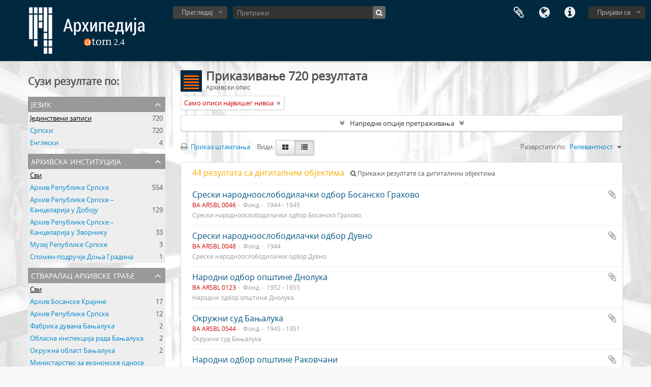

--- FILE ---
content_type: text/html; charset=utf-8
request_url: http://arhipedija.com/index.php/informationobject/browse?sort=relevance
body_size: 11801
content:
<!DOCTYPE html>
<html lang="sr" dir="ltr">
  <head>
    <meta http-equiv="Content-Type" content="text/html; charset=utf-8" />
<meta http-equiv="X-Ua-Compatible" content="IE=edge,chrome=1" />
    <meta name="title" content="Aрхипедија" />
<meta name="description" content="Платформа за архивски опис Архива Републике Српске базирана на софтверу Access to Memory. Претражите наше архивске фондове и збирке, описе материјала и дигитализоване архивалије." />
<meta name="viewport" content="initial-scale=1.0, user-scalable=no" />
    <title>Aрхипедија</title>
    <link rel="shortcut icon" href="/favicon.ico"/>
    <link href="/plugins/sfDrupalPlugin/vendor/drupal/misc/ui/ui.all.css" media="screen" rel="stylesheet" type="text/css" />
<link media="all" href="/plugins/arDominionPlugin/css/main.css" rel="stylesheet" type="text/css" />
            <script src="/vendor/jquery.js" type="text/javascript"></script>
<script src="/plugins/sfDrupalPlugin/vendor/drupal/misc/drupal.js" type="text/javascript"></script>
<script src="/vendor/yui/yahoo-dom-event/yahoo-dom-event.js" type="text/javascript"></script>
<script src="/vendor/yui/element/element-min.js" type="text/javascript"></script>
<script src="/vendor/yui/button/button-min.js" type="text/javascript"></script>
<script src="/vendor/yui/container/container_core-min.js" type="text/javascript"></script>
<script src="/vendor/yui/menu/menu-min.js" type="text/javascript"></script>
<script src="/vendor/modernizr.js" type="text/javascript"></script>
<script src="/vendor/jquery-ui.js" type="text/javascript"></script>
<script src="/vendor/jquery.ui.resizable.min.js" type="text/javascript"></script>
<script src="/vendor/jquery.expander.js" type="text/javascript"></script>
<script src="/vendor/jquery.masonry.js" type="text/javascript"></script>
<script src="/vendor/jquery.imagesloaded.js" type="text/javascript"></script>
<script src="/vendor/bootstrap/js/bootstrap.js" type="text/javascript"></script>
<script src="/vendor/URI.js" type="text/javascript"></script>
<script src="/vendor/meetselva/attrchange.js" type="text/javascript"></script>
<script src="/js/qubit.js" type="text/javascript"></script>
<script src="/js/treeView.js" type="text/javascript"></script>
<script src="/js/clipboard.js" type="text/javascript"></script>
<script src="/plugins/sfDrupalPlugin/vendor/drupal/misc/jquery.once.js" type="text/javascript"></script>
<script src="/plugins/sfDrupalPlugin/vendor/drupal/misc/ui/ui.datepicker.js" type="text/javascript"></script>
<script src="/vendor/yui/connection/connection-min.js" type="text/javascript"></script>
<script src="/vendor/yui/datasource/datasource-min.js" type="text/javascript"></script>
<script src="/vendor/yui/autocomplete/autocomplete-min.js" type="text/javascript"></script>
<script src="/js/autocomplete.js" type="text/javascript"></script>
<script src="/js/dominion.js" type="text/javascript"></script>
  <script type="text/javascript">
//<![CDATA[
jQuery.extend(Qubit, {"relativeUrlRoot":""});
//]]>
</script></head>
  <body class="yui-skin-sam informationobject browse">

    

<header id="top-bar">

      <a id="logo" rel="home" href="/index.php/" title=""><img alt="AtoM" src="/images/logo.png" /></a>  
  
  <nav>

    
  <div id="user-menu">

    <button class="top-item top-dropdown" data-toggle="dropdown" data-target="#" aria-expanded="false">Пријави се</button>

    <div class="top-dropdown-container">

      <div class="top-dropdown-arrow">
        <div class="arrow"></div>
      </div>

      <div class="top-dropdown-header">
        <h2>Имате ли налог?</h2>
      </div>

      <div class="top-dropdown-body">

        <form action="/index.php/user/login" method="post">
          <input type="hidden" name="next" value="http://arhipedija.com/index.php/informationobject/browse?sort=relevance" id="next" />
          <div class="form-item form-item-email">
  <label for="email">Ел. пошта <span class="form-required" title="This field is required.">*</span></label>
  <input type="text" name="email" id="email" />
  
</div>

          <div class="form-item form-item-password">
  <label for="password">Лозинка <span class="form-required" title="This field is required.">*</span></label>
  <input type="password" name="password" autocomplete="off" id="password" />
  
</div>

          <button type="submit">Пријави се</button>

        </form>

      </div>

      <div class="top-dropdown-bottom"></div>

    </div>

  </div>


    <div id="quick-links-menu" data-toggle="tooltip" data-title="Брзе везе">

  <button class="top-item" data-toggle="dropdown" data-target="#" aria-expanded="false">Брзе везе</button>

  <div class="top-dropdown-container">

    <div class="top-dropdown-arrow">
      <div class="arrow"></div>
    </div>

    <div class="top-dropdown-header">
      <h2>Брзе везе</h2>
    </div>

    <div class="top-dropdown-body">
      <ul>
                              <li><a href="/index.php/" title="Почетна страна">Почетна страна</a></li>
                                        <li><a href="/index.php/about" title="Упутство за употребу">Упутство за употребу</a></li>
                                        <li><a href="http://docs.accesstomemory.org/" title="AtoM">AtoM</a></li>
                                                                              </ul>
    </div>

    <div class="top-dropdown-bottom"></div>

  </div>

</div>

          <div id="language-menu" data-toggle="tooltip" data-title="Језик">

  <button class="top-item" data-toggle="dropdown" data-target="#" aria-expanded="false">Језик</button>

  <div class="top-dropdown-container">

    <div class="top-dropdown-arrow">
      <div class="arrow"></div>
    </div>

    <div class="top-dropdown-header">
      <h2>Језик</h2>
    </div>

    <div class="top-dropdown-body">
      <ul>
                  <li>
            <a href="/index.php/informationobject/browse?sf_culture=en&amp;sort=relevance" title="English">English</a>          </li>
                  <li class="active">
            <a href="/index.php/informationobject/browse?sf_culture=sr&amp;sort=relevance" title="Српски">Српски</a>          </li>
              </ul>
    </div>

    <div class="top-dropdown-bottom"></div>

  </div>

</div>
    
    <div id="clipboard-menu" data-toggle="tooltip" data-title="Међумеморија" data-alert-message="Напомена: елементи из међумеморије који су отворени на овој страни, биће обрисани из међумеморије када се страница освежи. Можете да их поново обележте, или да поново учитате страницу да их у потпуности уклоните. Коришћење дугмета за сортирање или преглед за штампу, такође ће довести до поновног учитавања странице, тако да ће све што у том тренутку није обележено бити обрисано!">

  <button class="top-item" data-toggle="dropdown" data-target="#" aria-expanded="false">
    Међумеморија      </button>

  <div class="top-dropdown-container">

    <div class="top-dropdown-arrow">
      <div class="arrow"></div>
    </div>

    <div class="top-dropdown-header">
      <h2>Међумеморија</h2>
      <span id="count-block" data-information-object-label="Архивски опис" data-actor-object-label="Нормативни запис" data-repository-object-label="Архивска институција">
              </span>
    </div>

    <div class="top-dropdown-body">
      <ul>
        <li class="leaf" id="node_clearClipboard"><a href="/index.php/user/clipboardClear" title="Обриши све ознаке">Обриши све ознаке</a></li><li class="leaf" id="node_goToClipboard"><a href="/index.php/user/clipboard" title="Иди у међумеморију">Иди у међумеморију</a></li>      </ul>
    </div>

    <div class="top-dropdown-bottom"></div>

  </div>

</div>

    
  </nav>

  <div id="search-bar">

    <div id="browse-menu">

  <button class="top-item top-dropdown" data-toggle="dropdown" data-target="#" aria-expanded="false">Прегледај</button>

  <div class="top-dropdown-container top-dropdown-container-right">

    <div class="top-dropdown-arrow">
      <div class="arrow"></div>
    </div>

    <div class="top-dropdown-header">
      <h2>Прегледај</h2>
    </div>

    <div class="top-dropdown-body">
      <ul>
        <li class="active leaf" id="node_browseInformationObjects"><a href="/index.php/informationobject/browse" title="Архивски описи">Архивски описи</a></li><li class="leaf" id="node_browseActors"><a href="/index.php/actor/browse" title="Ствараоци грађе">Ствараоци грађе</a></li><li class="leaf" id="node_browseRepositories"><a href="/index.php/repository/browse" title="Архивске институције">Архивске институције</a></li><li class="leaf" id="node_browseSubjects"><a href="/index.php/taxonomy/browse/id/35" title="Класификација">Класификација</a></li><li class="leaf" id="node_browseFunctions"><a href="/index.php/function/browse" title="Функције">Функције</a></li><li class="leaf" id="node_browseDigitalObjects"><a href="/index.php/informationobject/browse?view=card&amp;onlyMedia=1&amp;topLod=0" title="Дигитални објекти">Дигитални објекти</a></li><li class="leaf" id="node_browsePlaces"><a href="/index.php/taxonomy/browse/id/42" title="Мјеста">Мјеста</a></li>      </ul>
    </div>

    <div class="top-dropdown-bottom"></div>

  </div>

</div>

    <div id="search-form-wrapper" role="search">

  <h2>Претражи</h2>

  <form action="/index.php/informationobject/browse" data-autocomplete="/index.php/search/autocomplete" autocomplete="off">

    <input type="hidden" name="topLod" value="0"/>

          <input type="text" name="query" value="" placeholder="Претражи"/>
    
    <button><span>Претражи</span></button>

    <div id="search-realm" class="search-popover">

      
        <div>
          <label>
                          <input name="repos" type="radio" value checked="checked" data-placeholder="Претражи">
                        Општа претрага          </label>
        </div>

        
        
      
      <div class="search-realm-advanced">
        <a href="/index.php/informationobject/browse?showAdvanced=1&topLod=0">
          Напредна претрага&nbsp;&raquo;
        </a>
      </div>

    </div>

  </form>

</div>

  </div>

  
</header>


    
    <div id="wrapper" class="container" role="main">

      
        
      <div class="row">

        <div class="span3">

          <div id="sidebar">

            
    <section id="facets">

      <div class="visible-phone facets-header">
        <a class="x-btn btn-wide">
          <i class="fa fa-filter"></i>
          Филтери        </a>
      </div>

      <div class="content">

        
        <h2>Сузи резултате по:</h2>

        
      <section class="facet">
  
    <div class="facet-header">
              <h3><a href="#" aria-expanded="false">Језик</a></h3>
          </div>

    <div class="facet-body" id="#facet-languages">

      <ul>

                              <li class="active">
                      <a title="" href="/index.php/informationobject/browse?sort=relevance">Јединствени записи<span>, 720 резултати</span></a>            <span class="facet-count" aria-hidden="true">720</span>
          </li>
                              <li>
                      <a title="" href="/index.php/informationobject/browse?languages=sr&amp;sort=relevance">Српски<span>, 720 резултати</span></a>            <span class="facet-count" aria-hidden="true">720</span>
          </li>
                              <li>
                      <a title="" href="/index.php/informationobject/browse?languages=en&amp;sort=relevance">Енглески<span>, 4 резултати</span></a>            <span class="facet-count" aria-hidden="true">4</span>
          </li>
        
      </ul>

    </div>

  </section>


        
                  
      <section class="facet">
  
    <div class="facet-header">
              <h3><a href="#" aria-expanded="false">Архивска институција</a></h3>
          </div>

    <div class="facet-body" id="#facet-repository">

      
      <ul>

                  <li class="active">
                  <a title="" href="/index.php/informationobject/browse?sort=relevance">Сви</a>          </li>

                  <li >
            <a title="" href="/index.php/informationobject/browse?repos=484&amp;sort=relevance">Архив Републике Српске<span>, 554 резултати</span></a>            <span class="facet-count" aria-hidden="true">554</span>
          </li>
                  <li >
            <a title="" href="/index.php/informationobject/browse?repos=15315&amp;sort=relevance">Архив Републике Српске – Канцеларија у Добоју<span>, 129 резултати</span></a>            <span class="facet-count" aria-hidden="true">129</span>
          </li>
                  <li >
            <a title="" href="/index.php/informationobject/browse?repos=15325&amp;sort=relevance">Архив Републике Српске – Канцеларија у Зворнику<span>, 33 резултати</span></a>            <span class="facet-count" aria-hidden="true">33</span>
          </li>
                  <li >
            <a title="" href="/index.php/informationobject/browse?repos=42846&amp;sort=relevance">Музеј Републике Српске<span>, 3 резултати</span></a>            <span class="facet-count" aria-hidden="true">3</span>
          </li>
                  <li >
            <a title="" href="/index.php/informationobject/browse?repos=43314&amp;sort=relevance">Спомен-подручје Доња Градина<span>, 1 резултати</span></a>            <span class="facet-count" aria-hidden="true">1</span>
          </li>
        
      </ul>

    </div>

  </section>

        
        
      <section class="facet">
  
    <div class="facet-header">
              <h3><a href="#" aria-expanded="false">Стваралац архивске грађе</a></h3>
          </div>

    <div class="facet-body" id="#facet-names">

      
      <ul>

                  <li class="active">
                  <a title="" href="/index.php/informationobject/browse?sort=relevance">Сви</a>          </li>

                  <li >
            <a title="" href="/index.php/informationobject/browse?creators=5853&amp;sort=relevance">Архив Босанске Крајине<span>, 17 резултати</span></a>            <span class="facet-count" aria-hidden="true">17</span>
          </li>
                  <li >
            <a title="" href="/index.php/informationobject/browse?creators=484&amp;sort=relevance">Архив Републике Српске<span>, 12 резултати</span></a>            <span class="facet-count" aria-hidden="true">12</span>
          </li>
                  <li >
            <a title="" href="/index.php/informationobject/browse?creators=700&amp;sort=relevance">Фабрика дувана Бањалука<span>, 2 резултати</span></a>            <span class="facet-count" aria-hidden="true">2</span>
          </li>
                  <li >
            <a title="" href="/index.php/informationobject/browse?creators=537&amp;sort=relevance">Обласна инспекција рада Бањалука<span>, 2 резултати</span></a>            <span class="facet-count" aria-hidden="true">2</span>
          </li>
                  <li >
            <a title="" href="/index.php/informationobject/browse?creators=492&amp;sort=relevance">Окружна област Бањалука<span>, 2 резултати</span></a>            <span class="facet-count" aria-hidden="true">2</span>
          </li>
                  <li >
            <a title="" href="/index.php/informationobject/browse?creators=55026&amp;sort=relevance">Министарство за економске односе и регионалну сарадњу Републике Српске<span>, 1 резултати</span></a>            <span class="facet-count" aria-hidden="true">1</span>
          </li>
                  <li >
            <a title="" href="/index.php/informationobject/browse?creators=55014&amp;sort=relevance">Републичка дирекција за робне резерве<span>, 1 резултати</span></a>            <span class="facet-count" aria-hidden="true">1</span>
          </li>
                  <li >
            <a title="" href="/index.php/informationobject/browse?creators=54995&amp;sort=relevance">Школа за бабице Бањалука<span>, 1 резултати</span></a>            <span class="facet-count" aria-hidden="true">1</span>
          </li>
                  <li >
            <a title="" href="/index.php/informationobject/browse?creators=51671&amp;sort=relevance">Културно-просвјетно вијеће општине Бања Лука<span>, 1 резултати</span></a>            <span class="facet-count" aria-hidden="true">1</span>
          </li>
                  <li >
            <a title="" href="/index.php/informationobject/browse?creators=44596&amp;sort=relevance">Факултет за услужни менаџмент „ФУМА“ Добој<span>, 1 резултати</span></a>            <span class="facet-count" aria-hidden="true">1</span>
          </li>
        
      </ul>

    </div>

  </section>


        
      <section class="facet">
  
    <div class="facet-header">
              <h3><a href="#" aria-expanded="false">Назив/Име</a></h3>
          </div>

    <div class="facet-body" id="#facet-names">

      
      <ul>

                  <li class="active">
                  <a title="" href="/index.php/informationobject/browse?sort=relevance">Сви</a>          </li>

                  <li >
            <a title="" href="/index.php/informationobject/browse?names=5853&amp;sort=relevance">Архив Босанске Крајине<span>, 17 резултати</span></a>            <span class="facet-count" aria-hidden="true">17</span>
          </li>
                  <li >
            <a title="" href="/index.php/informationobject/browse?names=484&amp;sort=relevance">Архив Републике Српске<span>, 12 резултати</span></a>            <span class="facet-count" aria-hidden="true">12</span>
          </li>
                  <li >
            <a title="" href="/index.php/informationobject/browse?names=700&amp;sort=relevance">Фабрика дувана Бањалука<span>, 2 резултати</span></a>            <span class="facet-count" aria-hidden="true">2</span>
          </li>
                  <li >
            <a title="" href="/index.php/informationobject/browse?names=537&amp;sort=relevance">Обласна инспекција рада Бањалука<span>, 2 резултати</span></a>            <span class="facet-count" aria-hidden="true">2</span>
          </li>
                  <li >
            <a title="" href="/index.php/informationobject/browse?names=492&amp;sort=relevance">Окружна област Бањалука<span>, 2 резултати</span></a>            <span class="facet-count" aria-hidden="true">2</span>
          </li>
                  <li >
            <a title="" href="/index.php/informationobject/browse?names=55026&amp;sort=relevance">Министарство за економске односе и регионалну сарадњу Републике Српске<span>, 1 резултати</span></a>            <span class="facet-count" aria-hidden="true">1</span>
          </li>
                  <li >
            <a title="" href="/index.php/informationobject/browse?names=55014&amp;sort=relevance">Републичка дирекција за робне резерве<span>, 1 резултати</span></a>            <span class="facet-count" aria-hidden="true">1</span>
          </li>
                  <li >
            <a title="" href="/index.php/informationobject/browse?names=54995&amp;sort=relevance">Школа за бабице Бањалука<span>, 1 резултати</span></a>            <span class="facet-count" aria-hidden="true">1</span>
          </li>
                  <li >
            <a title="" href="/index.php/informationobject/browse?names=51671&amp;sort=relevance">Културно-просвјетно вијеће општине Бања Лука<span>, 1 резултати</span></a>            <span class="facet-count" aria-hidden="true">1</span>
          </li>
                  <li >
            <a title="" href="/index.php/informationobject/browse?names=44596&amp;sort=relevance">Факултет за услужни менаџмент „ФУМА“ Добој<span>, 1 резултати</span></a>            <span class="facet-count" aria-hidden="true">1</span>
          </li>
        
      </ul>

    </div>

  </section>


        
        
      <section class="facet">
  
    <div class="facet-header">
              <h3><a href="#" aria-expanded="false">Тема</a></h3>
          </div>

    <div class="facet-body" id="#facet-subjects">

      
      <ul>

                  <li class="active">
                  <a title="" href="/index.php/informationobject/browse?sort=relevance">Сви</a>          </li>

                  <li >
            <a title="" href="/index.php/informationobject/browse?subjects=508&amp;sort=relevance">Управа и јавне службе<span>, 358 резултати</span></a>            <span class="facet-count" aria-hidden="true">358</span>
          </li>
                  <li >
            <a title="" href="/index.php/informationobject/browse?subjects=529&amp;sort=relevance">Привреда и банкарство<span>, 166 резултати</span></a>            <span class="facet-count" aria-hidden="true">166</span>
          </li>
                  <li >
            <a title="" href="/index.php/informationobject/browse?subjects=530&amp;sort=relevance">Политичке организације и синдикати<span>, 73 резултати</span></a>            <span class="facet-count" aria-hidden="true">73</span>
          </li>
                  <li >
            <a title="" href="/index.php/informationobject/browse?subjects=512&amp;sort=relevance">Просвјетне установе<span>, 43 резултати</span></a>            <span class="facet-count" aria-hidden="true">43</span>
          </li>
                  <li >
            <a title="" href="/index.php/informationobject/browse?subjects=509&amp;sort=relevance">Правосуђе<span>, 32 резултати</span></a>            <span class="facet-count" aria-hidden="true">32</span>
          </li>
                  <li >
            <a title="" href="/index.php/informationobject/browse?subjects=527&amp;sort=relevance">Установе науке и културе<span>, 10 резултати</span></a>            <span class="facet-count" aria-hidden="true">10</span>
          </li>
                  <li >
            <a title="" href="/index.php/informationobject/browse?subjects=531&amp;sort=relevance">Друштва и удружења<span>, 9 резултати</span></a>            <span class="facet-count" aria-hidden="true">9</span>
          </li>
                  <li >
            <a title="" href="/index.php/informationobject/browse?subjects=533&amp;sort=relevance">Породични и лични фондови и легати<span>, 6 резултати</span></a>            <span class="facet-count" aria-hidden="true">6</span>
          </li>
                  <li >
            <a title="" href="/index.php/informationobject/browse?subjects=528&amp;sort=relevance">Здравствене и социјалне установе<span>, 3 резултати</span></a>            <span class="facet-count" aria-hidden="true">3</span>
          </li>
                  <li >
            <a title="" href="/index.php/informationobject/browse?subjects=532&amp;sort=relevance">Вјерске установе<span>, 2 резултати</span></a>            <span class="facet-count" aria-hidden="true">2</span>
          </li>
        
      </ul>

    </div>

  </section>


        
        
      <section class="facet">
  
    <div class="facet-header">
              <h3><a href="#" aria-expanded="false">Ниво описа</a></h3>
          </div>

    <div class="facet-body" id="#facet-levelOfDescription">

      
      <ul>

                  <li class="active">
                  <a title="" href="/index.php/informationobject/browse?sort=relevance">Сви</a>          </li>

                  <li >
            <a title="" href="/index.php/informationobject/browse?levels=227&amp;sort=relevance">Фонд<span>, 682 резултати</span></a>            <span class="facet-count" aria-hidden="true">682</span>
          </li>
                  <li >
            <a title="" href="/index.php/informationobject/browse?levels=229&amp;sort=relevance">Збирка<span>, 33 резултати</span></a>            <span class="facet-count" aria-hidden="true">33</span>
          </li>
                  <li >
            <a title="" href="/index.php/informationobject/browse?levels=16209&amp;sort=relevance">Обједињени фонд<span>, 5 резултати</span></a>            <span class="facet-count" aria-hidden="true">5</span>
          </li>
        
      </ul>

    </div>

  </section>


        
      </div>

    </section>

  
          </div>

        </div>

        <div class="span9">

          <div id="main-column">

              
  <div class="multiline-header">
    <img alt="" src="/images/icons-large/icon-archival.png" />    <h1 aria-describedby="results-label">
              Приказивање 720 резултата          </h1>
    <span class="sub" id="results-label">Архивски опис</span>
  </div>

            
  <section class="header-options">

    
    
    
    
    
    
    
    
    
    
    
          <span class="search-filter">
        Само описи највишег нивоа                        <a href="/index.php/informationobject/browse?sort=relevance&topLod=0" class="remove-filter"><i class="fa fa-times"></i></a>
      </span>
    
    
    
    
  </section>


            
  <section class="advanced-search-section">

  <a href="#" class="advanced-search-toggle " aria-expanded="false">Напредне опције претраживања</a>

  <div class="advanced-search animateNicely" style="display: none;">

    <form name="advanced-search-form" method="get" action="/index.php/informationobject/browse">
      <input type="hidden" name="showAdvanced" value="1"/>

              <input type="hidden" name="sort" value="relevance"/>
      
      <p><b>Напомена:</b> Алат за претрагу не препознаје верзије ријечи у падежима (нпр. уз тражену ријеч <b>срески</b> неће бити показане ријечи <b>среска</b>, <b>среском</b> итд.). Да би се добили потпунији резултати, предлаже се претраживање непромјењивог дијела ријечи уз додавање симбола звјездице као ознаке отвореног завршетка (нпр. за тражен термин <b>срес*</b> показаће се и <b>срески</b>, и <b>среска</b>, и <b>среској</b> итд.). Такође, важно је обратити пажњу на писмо. Пошто су описи у Архипедији писани ћирилицом, потребно је <a href="https://sr.wikipedia.org/wiki/%D0%92%D0%B8%D0%BA%D0%B8%D0%BF%D0%B5%D0%B4%D0%B8%D1%98%D0%B0:Pode%C5%A1avanje_%C4%87irilice_i_latinice"target="_blank">подесити тастатуру</a> тако да се у претрагу појмови уносе на ћирилици. Међутим, како је одређен дио архивског материјала писан латиницом, да би се претражио тај дио садржаја, потребно је исте појмове тражити и латиничним словима. Умјесто двоструке претраге, могуће је користити команду <b>OR</b>, на примјер, куцајте <b>омладин* OR omladin*</b> па ће бити тражене ријечи <b>омладина</b>, <b>омладинској</b> и слично, али на <b>оба писма</b> истовремено.
<br/>
<br/>
Пронађи резултате са:</p>

      <div class="criteria">

        
          
        
        
        <div class="criterion">

          <select class="boolean" name="so0">
            <option value="and">и</option>
            <option value="or">или</option>
            <option value="not">не</option>
          </select>

          <input class="query" type="text" placeholder="Претражи" name="sq0"/>

          <span>у</span>

          <select class="field" name="sf0">
            <option value="">Било које поље</option>
            <option value="title">Назив јединице описа</option>
                          <option value="archivalHistory">Историјат фонда</option>
                        <option value="scopeAndContent">Оквир и садржај</option>
            <option value="extentAndMedium">Обим и носач записа</option>
            <option value="subject">Предметне приступне тачке</option>
            <option value="name">Приступне тачке назива/имена</option>
            <option value="place">Приступне тачке места</option>
            <option value="genre">Приступна тачка жанра</option>
            <option value="identifier">Идентификатор</option>
            <option value="referenceCode">Сигнатура</option>
            <option value="digitalObjectTranscript">Текст дигиталног објекта</option>
            <option value="findingAidTranscript">Текст помоћи при претраживању</option>
            <option value="allExceptFindingAidTranscript">Сва поља изузев текста за помоћ при проналажењу информација</option>
          </select>

          <a href="#" class="delete-criterion"><i class="fa fa-times"></i></a>

        </div>

        <div class="add-new-criteria">
          <div class="btn-group">
            <a class="btn dropdown-toggle" data-toggle="dropdown" href="#">
              Додај нови критеријум<span class="caret"></span>
            </a>
            <ul class="dropdown-menu">
              <li><a href="#" id="add-criterion-and">И</a></li>
              <li><a href="#" id="add-criterion-or">Или</a></li>
              <li><a href="#" id="add-criterion-not">Не</a></li>
            </ul>
          </div>
        </div>

      </div>

      <p>Ограничи резултате на:</p>

      <div class="criteria">

                  <div class="filter-row">
            <div class="filter">
              <div class="form-item form-item-repos">
  <label for="repos">Институција</label>
  <select name="repos" id="repos">
<option value="" selected="selected"></option>
<option value="484">Архив Републике Српске</option>
<option value="15315">Архив Републике Српске – Канцеларија у Добоју</option>
<option value="15325">Архив Републике Српске – Канцеларија у Зворнику</option>
<option value="15335">Архив Републике Српске – Канцеларија у Требињу</option>
<option value="15330">Архив Републике Српске – Канцеларија у Фочи</option>
<option value="42846">Музеј Републике Српске</option>
<option value="43314">Спомен-подручје Доња Градина</option>
</select>
  
</div>
            </div>
          </div>
        
        <div class="filter-row">
          <div class="filter">
            <label for="collection">Опис највишег нивоа</label>            <select name="collection" class="form-autocomplete" id="collection">

</select>            <input class="list" type="hidden" value="/index.php/informationobject/autocomplete?parent=1&filterDrafts=1"/>
          </div>
        </div>

      </div>

      <p>Филтрирај резултате по:</p>

      <div class="criteria">

        <div class="filter-row triple">

          <div class="filter-left">
            <div class="form-item form-item-levels">
  <label for="levels">Ниво описа</label>
  <select name="levels" id="levels">
<option value="" selected="selected"></option>
<option value="233">Акт</option>
<option value="290">Дио</option>
<option value="229">Збирка</option>
<option value="28385">Књига</option>
<option value="4667">Кутија</option>
<option value="16209">Обједињени фонд</option>
<option value="231">Подсерија</option>
<option value="228">Подфонд</option>
<option value="232">Предмет</option>
<option value="42842">Распон</option>
<option value="230">Серија</option>
<option value="44242">Фасцикла</option>
<option value="227">Фонд</option>
</select>
  
</div>
          </div>

          <div class="filter-center">
            <div class="form-item form-item-onlyMedia">
  <label for="onlyMedia">Дигитални објект доступно</label>
  <select name="onlyMedia" id="onlyMedia">
<option value="" selected="selected"></option>
<option value="1">Да</option>
<option value="0">Не</option>
</select>
  
</div>
          </div>

          <div class="filter-right">
            <div class="form-item form-item-findingAidStatus">
  <label for="findingAidStatus">Информативно средство</label>
  <select name="findingAidStatus" id="findingAidStatus">
<option value="" selected="selected"></option>
<option value="yes">Да</option>
<option value="no">Не</option>
<option value="generated">Креирано</option>
<option value="uploaded">Отпремљено</option>
</select>
  
</div>
          </div>

        </div>

                
                  <div class="filter-row">

                          <div class="filter-left">
                <div class="form-item form-item-copyrightStatus">
  <label for="copyrightStatus">Статус ауторског права</label>
  <select name="copyrightStatus" id="copyrightStatus">
<option value="" selected="selected"></option>
<option value="341">Заштићено ауторским правом</option>
<option value="342">Јавни домен</option>
<option value="343">Непознат</option>
</select>
  
</div>
              </div>
            
                          <div class="filter-right">
                <div class="form-item form-item-materialType">
  <label for="materialType">Општа ознака грађе</label>
  <select name="materialType" id="materialType">
<option value="" selected="selected"></option>
<option value="267">Архитектонски цртеж</option>
<option value="271">Вишеструки медији</option>
<option value="269">Графички материјал</option>
<option value="274">Звучни запис</option>
<option value="268">Картографска грађа</option>
<option value="272">Објект</option>
<option value="270">Покретне слике</option>
<option value="276">Текстуални запис</option>
<option value="275">Технички цртеж</option>
<option value="273">Филателистички запис</option>
</select>
  
</div>
              </div>
            
          </div>
        
        <div class="filter-row">

          <div class="lod-filter">
            <label>
              <input type="radio" name="topLod" value="1" checked>
              Описи највишег нивоа            </label>
            <label>
              <input type="radio" name="topLod" value="0" >
              Сви описи            </label>
          </div>

        </div>

      </div>

      <p>Филтрирај по временском опсегу:</p>

      <div class="criteria">

        <div class="filter-row">

          <div class="start-date">
            <div class="form-item form-item-startDate">
  <label for="startDate">Почетак</label>
  <input placeholder="YYYY-MM-DD" type="text" name="startDate" id="startDate" />
  
</div>
          </div>

          <div class="end-date">
            <div class="form-item form-item-endDate">
  <label for="endDate">Крај</label>
  <input placeholder="YYYY-MM-DD" type="text" name="endDate" id="endDate" />
  
</div>
          </div>

          <div class="date-type">
            <label>
              <input type="radio" name="rangeType" value="inclusive" checked>
              Преклапање            </label>
            <label>
              <input type="radio" name="rangeType" value="exact" >
              Тачно            </label>
          </div>

          <a href="#" class="date-range-help-icon" aria-expanded="false"><i class="fa fa-question-circle"></i></a>

        </div>

        <div class="alert alert-info date-range-help animateNicely">
          Употребити ове опције да би се сузили резултати претраге по временском опсегу. "Тачно" означава претрагу по којој и почетни и крајњи датум у опису морају да буду обухваћени унесеним временским опсегом. "Преклапање" означава да ће бити приказан сваки опис у којем се почетни или крајњи датум преклапа или додирује са траженим временским опсегом .        </div>

      </div>

      <section class="actions">
        <input type="submit" class="c-btn c-btn-submit" value="Претражи"/>
        <input type="button" class="reset c-btn c-btn-delete" value="Ресетуј"/>
      </section>

    </form>

  </div>

</section>

  
    <section class="browse-options">
      <a  href="/index.php/informationobject/browse?sort=relevance&media=print">
  <i class="fa fa-print"></i>
  Приказ штампања</a>

      
      <span>
        <span class="view-header-label">Види:</span>

<div class="btn-group">
  <a class="btn fa fa-th-large " href="/index.php/informationobject/browse?view=card&amp;sort=relevance" title=" "> </a>
  <a class="btn fa fa-list active" href="/index.php/informationobject/browse?view=table&amp;sort=relevance" title=" "> </a></div>
      </span>

      <div id="sort-header">
  <div class="sort-options">

    <label>Разврстати по:</label>

    <div class="dropdown">

      <div class="dropdown-selected">
                                  <span>Релевантност</span>
                  
      </div>

      <ul class="dropdown-options">

        <span class="pointer"></span>

                  <li>
                        <a href="/index.php/informationobject/browse?sort=lastUpdated" data-order="lastUpdated">
              <span>Најактуелније</span>
            </a>
          </li>
                  <li>
                        <a href="/index.php/informationobject/browse?sort=alphabetic" data-order="alphabetic">
              <span>Алфабетски</span>
            </a>
          </li>
                  <li>
                        <a href="/index.php/informationobject/browse?sort=identifier" data-order="identifier">
              <span>Идентификатор</span>
            </a>
          </li>
                  <li>
                        <a href="/index.php/informationobject/browse?sort=referenceCode" data-order="referenceCode">
              <span>Сигнатура</span>
            </a>
          </li>
                  <li>
                        <a href="/index.php/informationobject/browse?sort=startDate" data-order="startDate">
              <span>Почетни датум</span>
            </a>
          </li>
                  <li>
                        <a href="/index.php/informationobject/browse?sort=endDate" data-order="endDate">
              <span>Крајњи датум</span>
            </a>
          </li>
              </ul>
    </div>
  </div>
</div>
    </section>

    <div id="content" class="browse-content">
              <div class="search-result media-summary">
          <p>
            44 резултата са дигиталним објектима                                    <a href="/index.php/informationobject/browse?sort=relevance&onlyMedia=1">
              <i class="fa fa-search"></i>
              Прикажи резултате са дигиталним објектима            </a>
          </p>
        </div>
      
                    
  <article class="search-result">

  
  <div class="search-result-description">

    <p class="title"><a href="/index.php/skdx-ywqx-tgns" title="Срески народноослободилачки одбор Босанско Грахово">Срески народноослободилачки одбор Босанско Грахово</a></p>

    <button class="clipboard"
  data-clipboard-url="/index.php/user/clipboardToggleSlug"
  data-clipboard-slug="skdx-ywqx-tgns"
  data-toggle="tooltip"  data-title="Додај у међумеморију (clipboard)"
  data-alt-title="Уклони из међумеморије (clipboard)">
  Додај у међумеморију (clipboard)</button>

    <ul class="result-details">

                <li class="reference-code">BA ARSBL 0046</li>
      
              <li class="level-description">Фонд</li>
      
                                <li class="dates">1944 - 1945</li>
              
                </ul>

          <p></p>
    
          <p class="creation-details">Срески народноослободилачки одбор Босанско Грахово</p>
    
  </div>

</article>
      
  <article class="search-result">

  
  <div class="search-result-description">

    <p class="title"><a href="/index.php/59b5-epw7-s3qq" title="Срески народноослободилачки одбор Дувно">Срески народноослободилачки одбор Дувно</a></p>

    <button class="clipboard"
  data-clipboard-url="/index.php/user/clipboardToggleSlug"
  data-clipboard-slug="59b5-epw7-s3qq"
  data-toggle="tooltip"  data-title="Додај у међумеморију (clipboard)"
  data-alt-title="Уклони из међумеморије (clipboard)">
  Додај у међумеморију (clipboard)</button>

    <ul class="result-details">

                <li class="reference-code">BA ARSBL 0048</li>
      
              <li class="level-description">Фонд</li>
      
                                <li class="dates">1944</li>
              
                </ul>

          <p></p>
    
          <p class="creation-details">Срески народноослободилачки одбор Дувно</p>
    
  </div>

</article>
      
  <article class="search-result">

  
  <div class="search-result-description">

    <p class="title"><a href="/index.php/wf7z-fw3y-bz5z" title="Народни одбор општине Днолука">Народни одбор општине Днолука</a></p>

    <button class="clipboard"
  data-clipboard-url="/index.php/user/clipboardToggleSlug"
  data-clipboard-slug="wf7z-fw3y-bz5z"
  data-toggle="tooltip"  data-title="Додај у међумеморију (clipboard)"
  data-alt-title="Уклони из међумеморије (clipboard)">
  Додај у међумеморију (clipboard)</button>

    <ul class="result-details">

                <li class="reference-code">BA ARSBL 0123</li>
      
              <li class="level-description">Фонд</li>
      
                                <li class="dates">1952 - 1955</li>
              
                </ul>

          <p></p>
    
          <p class="creation-details">Народни одбор општине Днолука</p>
    
  </div>

</article>
      
  <article class="search-result">

  
  <div class="search-result-description">

    <p class="title"><a href="/index.php/p6ek-hqfm-34b8" title="Окружни суд Бањалука">Окружни суд Бањалука</a></p>

    <button class="clipboard"
  data-clipboard-url="/index.php/user/clipboardToggleSlug"
  data-clipboard-slug="p6ek-hqfm-34b8"
  data-toggle="tooltip"  data-title="Додај у међумеморију (clipboard)"
  data-alt-title="Уклони из међумеморије (clipboard)">
  Додај у међумеморију (clipboard)</button>

    <ul class="result-details">

                <li class="reference-code">BA ARSBL 0544</li>
      
              <li class="level-description">Фонд</li>
      
                                <li class="dates">1945 - 1951</li>
              
                </ul>

          <p></p>
    
          <p class="creation-details">Окружни суд Бањалука</p>
    
  </div>

</article>
      
  <article class="search-result">

  
  <div class="search-result-description">

    <p class="title"><a href="/index.php/eenz-t7az-f65t" title="Народни одбор општине Раковчани">Народни одбор општине Раковчани</a></p>

    <button class="clipboard"
  data-clipboard-url="/index.php/user/clipboardToggleSlug"
  data-clipboard-slug="eenz-t7az-f65t"
  data-toggle="tooltip"  data-title="Додај у међумеморију (clipboard)"
  data-alt-title="Уклони из међумеморије (clipboard)">
  Додај у међумеморију (clipboard)</button>

    <ul class="result-details">

                <li class="reference-code">BA ARSBL 0145</li>
      
              <li class="level-description">Фонд</li>
      
                                <li class="dates">1952–1955</li>
              
                </ul>

          <p></p>
    
          <p class="creation-details">Народни одбор општине Раковчани</p>
    
  </div>

</article>
      
  <article class="search-result">

  
  <div class="search-result-description">

    <p class="title"><a href="/index.php/kwrx-aktp-qeyq" title="Народни одбор општине Расавци">Народни одбор општине Расавци</a></p>

    <button class="clipboard"
  data-clipboard-url="/index.php/user/clipboardToggleSlug"
  data-clipboard-slug="kwrx-aktp-qeyq"
  data-toggle="tooltip"  data-title="Додај у међумеморију (clipboard)"
  data-alt-title="Уклони из међумеморије (clipboard)">
  Додај у међумеморију (clipboard)</button>

    <ul class="result-details">

                <li class="reference-code">BA ARSBL 0147</li>
      
              <li class="level-description">Фонд</li>
      
                                <li class="dates">1952–1956</li>
              
                </ul>

          <p></p>
    
          <p class="creation-details">Народни одбор општине Расавци</p>
    
  </div>

</article>
      
  <article class="search-result">

  
  <div class="search-result-description">

    <p class="title"><a href="/index.php/zxyn-ffas-zk33" title="Народни одбор општине Драготиња">Народни одбор општине Драготиња</a></p>

    <button class="clipboard"
  data-clipboard-url="/index.php/user/clipboardToggleSlug"
  data-clipboard-slug="zxyn-ffas-zk33"
  data-toggle="tooltip"  data-title="Додај у међумеморију (clipboard)"
  data-alt-title="Уклони из међумеморије (clipboard)">
  Додај у међумеморију (clipboard)</button>

    <ul class="result-details">

                <li class="reference-code">BA ARSBL 0154</li>
      
              <li class="level-description">Фонд</li>
      
                                <li class="dates">1955–1956</li>
              
                </ul>

          <p></p>
    
          <p class="creation-details">Народни одбор општине Драготиња</p>
    
  </div>

</article>
      
  <article class="search-result">

  
  <div class="search-result-description">

    <p class="title"><a href="/index.php/snn3-nkzm-ed2a" title="Мјесни народни одбор Бастаси">Мјесни народни одбор Бастаси</a></p>

    <button class="clipboard"
  data-clipboard-url="/index.php/user/clipboardToggleSlug"
  data-clipboard-slug="snn3-nkzm-ed2a"
  data-toggle="tooltip"  data-title="Додај у међумеморију (clipboard)"
  data-alt-title="Уклони из међумеморије (clipboard)">
  Додај у међумеморију (clipboard)</button>

    <ul class="result-details">

                <li class="reference-code">BA ARSBL 0158</li>
      
              <li class="level-description">Фонд</li>
      
                                <li class="dates">1945–1952</li>
              
                </ul>

          <p></p>
    
          <p class="creation-details">Мјесни народни одбор Бастаси</p>
    
  </div>

</article>
      
  <article class="search-result">

  
  <div class="search-result-description">

    <p class="title"><a href="/index.php/a7q4-nk63-d5gg" title="Мјесни народни одбор Брдо">Мјесни народни одбор Брдо</a></p>

    <button class="clipboard"
  data-clipboard-url="/index.php/user/clipboardToggleSlug"
  data-clipboard-slug="a7q4-nk63-d5gg"
  data-toggle="tooltip"  data-title="Додај у међумеморију (clipboard)"
  data-alt-title="Уклони из међумеморије (clipboard)">
  Додај у међумеморију (clipboard)</button>

    <ul class="result-details">

                <li class="reference-code">BA ARSBL 0162</li>
      
              <li class="level-description">Фонд</li>
      
                                <li class="dates">1945–1952</li>
              
                </ul>

          <p></p>
    
          <p class="creation-details">Мјесни народни одбор Брдо</p>
    
  </div>

</article>
      
  <article class="search-result">

  
  <div class="search-result-description">

    <p class="title"><a href="/index.php/dyed-r8ec-mwtc" title="Мјесни народни одбор Дивичани">Мјесни народни одбор Дивичани</a></p>

    <button class="clipboard"
  data-clipboard-url="/index.php/user/clipboardToggleSlug"
  data-clipboard-slug="dyed-r8ec-mwtc"
  data-toggle="tooltip"  data-title="Додај у међумеморију (clipboard)"
  data-alt-title="Уклони из међумеморије (clipboard)">
  Додај у међумеморију (clipboard)</button>

    <ul class="result-details">

                <li class="reference-code">BA ARSBL 0166</li>
      
              <li class="level-description">Фонд</li>
      
                                <li class="dates">1945–1952</li>
              
                </ul>

          <p></p>
    
          <p class="creation-details">Мјесни народни одбор Дивичани</p>
    
  </div>

</article>
      
  <article class="search-result">

  
  <div class="search-result-description">

    <p class="title"><a href="/index.php/5e5g-3sw4-9rzz" title="Мјесни народни одбор Казанци">Мјесни народни одбор Казанци</a></p>

    <button class="clipboard"
  data-clipboard-url="/index.php/user/clipboardToggleSlug"
  data-clipboard-slug="5e5g-3sw4-9rzz"
  data-toggle="tooltip"  data-title="Додај у међумеморију (clipboard)"
  data-alt-title="Уклони из међумеморије (clipboard)">
  Додај у међумеморију (clipboard)</button>

    <ul class="result-details">

                <li class="reference-code">BA ARSBL 0174</li>
      
              <li class="level-description">Фонд</li>
      
                                <li class="dates">1945–1952</li>
              
                </ul>

          <p></p>
    
          <p class="creation-details">Мјесни народни одбор Казанци</p>
    
  </div>

</article>
      
  <article class="search-result">

  
  <div class="search-result-description">

    <p class="title"><a href="/index.php/hnzf-g6d4-mczn" title="Мјесни народни одбор Нуглашица">Мјесни народни одбор Нуглашица</a></p>

    <button class="clipboard"
  data-clipboard-url="/index.php/user/clipboardToggleSlug"
  data-clipboard-slug="hnzf-g6d4-mczn"
  data-toggle="tooltip"  data-title="Додај у међумеморију (clipboard)"
  data-alt-title="Уклони из међумеморије (clipboard)">
  Додај у међумеморију (clipboard)</button>

    <ul class="result-details">

                <li class="reference-code">BA ARSBL 0181</li>
      
              <li class="level-description">Фонд</li>
      
                                <li class="dates">1945–1952</li>
              
                </ul>

          <p></p>
    
          <p class="creation-details">Мјесни народни одбор Нуглашица</p>
    
  </div>

</article>
      
  <article class="search-result">

  
  <div class="search-result-description">

    <p class="title"><a href="/index.php/kkyb-5qms-c4yb" title="Мјесни народни одбор Пећи">Мјесни народни одбор Пећи</a></p>

    <button class="clipboard"
  data-clipboard-url="/index.php/user/clipboardToggleSlug"
  data-clipboard-slug="kkyb-5qms-c4yb"
  data-toggle="tooltip"  data-title="Додај у међумеморију (clipboard)"
  data-alt-title="Уклони из међумеморије (clipboard)">
  Додај у међумеморију (clipboard)</button>

    <ul class="result-details">

                <li class="reference-code">BA ARSBL 0182</li>
      
              <li class="level-description">Фонд</li>
      
                                <li class="dates">1945–1952</li>
              
                </ul>

          <p></p>
    
          <p class="creation-details">Мјесни народни одбор Пећи</p>
    
  </div>

</article>
      
  <article class="search-result">

  
  <div class="search-result-description">

    <p class="title"><a href="/index.php/7h6f-whd3-f6dm" title="Мјесни народни одбор Подићи">Мјесни народни одбор Подићи</a></p>

    <button class="clipboard"
  data-clipboard-url="/index.php/user/clipboardToggleSlug"
  data-clipboard-slug="7h6f-whd3-f6dm"
  data-toggle="tooltip"  data-title="Додај у међумеморију (clipboard)"
  data-alt-title="Уклони из међумеморије (clipboard)">
  Додај у међумеморију (clipboard)</button>

    <ul class="result-details">

                <li class="reference-code">BA ARSBL 0185</li>
      
              <li class="level-description">Фонд</li>
      
                                <li class="dates">1945–1952</li>
              
                </ul>

          <p></p>
    
          <p class="creation-details">Мјесни народни одбор Подићи</p>
    
  </div>

</article>
      
  <article class="search-result">

  
  <div class="search-result-description">

    <p class="title"><a href="/index.php/5rd6-4he6-97te" title="Мјесни народни одбор Раковчани">Мјесни народни одбор Раковчани</a></p>

    <button class="clipboard"
  data-clipboard-url="/index.php/user/clipboardToggleSlug"
  data-clipboard-slug="5rd6-4he6-97te"
  data-toggle="tooltip"  data-title="Додај у међумеморију (clipboard)"
  data-alt-title="Уклони из међумеморије (clipboard)">
  Додај у међумеморију (clipboard)</button>

    <ul class="result-details">

                <li class="reference-code">BA ARSBL 0188</li>
      
              <li class="level-description">Фонд</li>
      
                                <li class="dates">1945–1952</li>
              
                </ul>

          <p></p>
    
          <p class="creation-details">Мјесни народни одбор Раковчани</p>
    
  </div>

</article>
      
  <article class="search-result">

  
  <div class="search-result-description">

    <p class="title"><a href="/index.php/k2ps-8mab-ncfs" title="Мјесни народни одбор Шиповљани">Мјесни народни одбор Шиповљани</a></p>

    <button class="clipboard"
  data-clipboard-url="/index.php/user/clipboardToggleSlug"
  data-clipboard-slug="k2ps-8mab-ncfs"
  data-toggle="tooltip"  data-title="Додај у међумеморију (clipboard)"
  data-alt-title="Уклони из међумеморије (clipboard)">
  Додај у међумеморију (clipboard)</button>

    <ul class="result-details">

                <li class="reference-code">BA ARSBL 0198</li>
      
              <li class="level-description">Фонд</li>
      
                                <li class="dates">1945–1952</li>
              
                </ul>

          <p></p>
    
          <p class="creation-details">Мјесни народни одбор Шиповљани</p>
    
  </div>

</article>
      
  <article class="search-result">

  
  <div class="search-result-description">

    <p class="title"><a href="/index.php/scxa-xna3-dq3c" title="Мјесни народни одбор Трубар">Мјесни народни одбор Трубар</a></p>

    <button class="clipboard"
  data-clipboard-url="/index.php/user/clipboardToggleSlug"
  data-clipboard-slug="scxa-xna3-dq3c"
  data-toggle="tooltip"  data-title="Додај у међумеморију (clipboard)"
  data-alt-title="Уклони из међумеморије (clipboard)">
  Додај у међумеморију (clipboard)</button>

    <ul class="result-details">

                <li class="reference-code">BA ARSBL 0199</li>
      
              <li class="level-description">Фонд</li>
      
                                <li class="dates">1945-1952</li>
              
                </ul>

          <p></p>
    
          <p class="creation-details">Мјесни народни одбор Трубар</p>
    
  </div>

</article>
      
  <article class="search-result">

  
  <div class="search-result-description">

    <p class="title"><a href="/index.php/w8ep-pnpz-6ey3" title="Мјесни народни одбор Врточе">Мјесни народни одбор Врточе</a></p>

    <button class="clipboard"
  data-clipboard-url="/index.php/user/clipboardToggleSlug"
  data-clipboard-slug="w8ep-pnpz-6ey3"
  data-toggle="tooltip"  data-title="Додај у међумеморију (clipboard)"
  data-alt-title="Уклони из међумеморије (clipboard)">
  Додај у међумеморију (clipboard)</button>

    <ul class="result-details">

                <li class="reference-code">BA ARSBL 0202</li>
      
              <li class="level-description">Фонд</li>
      
                                <li class="dates">1945–1952</li>
              
                </ul>

          <p></p>
    
          <p class="creation-details">Мјесни народни одбор Врточе</p>
    
  </div>

</article>
      
  <article class="search-result">

  
  <div class="search-result-description">

    <p class="title"><a href="/index.php/27sf-km2b-a74m" title="Грађевинска техничка секција Бањалука">Грађевинска техничка секција Бањалука</a></p>

    <button class="clipboard"
  data-clipboard-url="/index.php/user/clipboardToggleSlug"
  data-clipboard-slug="27sf-km2b-a74m"
  data-toggle="tooltip"  data-title="Додај у међумеморију (clipboard)"
  data-alt-title="Уклони из међумеморије (clipboard)">
  Додај у међумеморију (clipboard)</button>

    <ul class="result-details">

                <li class="reference-code">BA ARSBL 0217</li>
      
              <li class="level-description">Фонд</li>
      
                                <li class="dates">1947-1949</li>
              
                </ul>

          <p></p>
    
          <p class="creation-details">Грађевинска техничка секција Бањалука</p>
    
  </div>

</article>
      
  <article class="search-result">

  
  <div class="search-result-description">

    <p class="title"><a href="/index.php/gnf6-hcp6-nm42" title="Дирекција за путеве Приједор">Дирекција за путеве Приједор</a></p>

    <button class="clipboard"
  data-clipboard-url="/index.php/user/clipboardToggleSlug"
  data-clipboard-slug="gnf6-hcp6-nm42"
  data-toggle="tooltip"  data-title="Додај у међумеморију (clipboard)"
  data-alt-title="Уклони из међумеморије (clipboard)">
  Додај у међумеморију (clipboard)</button>

    <ul class="result-details">

                <li class="reference-code">BA ARSBL 0220</li>
      
              <li class="level-description">Фонд</li>
      
                                <li class="dates">1951-1961</li>
              
                </ul>

          <p></p>
    
          <p class="creation-details">Дирекција за путеве Приједор</p>
    
  </div>

</article>
      
  <article class="search-result">

  
  <div class="search-result-description">

    <p class="title"><a href="/index.php/dayb-29a8-zb52" title="Женска стручна школа Приједор">Женска стручна школа Приједор</a></p>

    <button class="clipboard"
  data-clipboard-url="/index.php/user/clipboardToggleSlug"
  data-clipboard-slug="dayb-29a8-zb52"
  data-toggle="tooltip"  data-title="Додај у међумеморију (clipboard)"
  data-alt-title="Уклони из међумеморије (clipboard)">
  Додај у међумеморију (clipboard)</button>

    <ul class="result-details">

                <li class="reference-code">BA ARSBL 0223</li>
      
              <li class="level-description">Фонд</li>
      
                                <li class="dates">1946-1957</li>
              
                </ul>

          <p></p>
    
          <p class="creation-details">Женска стручна школа Приједор</p>
    
  </div>

</article>
      
  <article class="search-result">

  
  <div class="search-result-description">

    <p class="title"><a href="/index.php/gz4x-hmas-c97c" title="Среска циглана Лакташи">Среска циглана Лакташи</a></p>

    <button class="clipboard"
  data-clipboard-url="/index.php/user/clipboardToggleSlug"
  data-clipboard-slug="gz4x-hmas-c97c"
  data-toggle="tooltip"  data-title="Додај у међумеморију (clipboard)"
  data-alt-title="Уклони из међумеморије (clipboard)">
  Додај у међумеморију (clipboard)</button>

    <ul class="result-details">

                <li class="reference-code">BA ARSBL 0238</li>
      
              <li class="level-description">Фонд</li>
      
                                <li class="dates">1946–1952</li>
              
                </ul>

          <p></p>
    
          <p class="creation-details">Среска циглана Лакташи</p>
    
  </div>

</article>
      
  <article class="search-result">

  
  <div class="search-result-description">

    <p class="title"><a href="/index.php/w6bp-c8bb-q6zn" title="Техничка база Приједор">Техничка база Приједор</a></p>

    <button class="clipboard"
  data-clipboard-url="/index.php/user/clipboardToggleSlug"
  data-clipboard-slug="w6bp-c8bb-q6zn"
  data-toggle="tooltip"  data-title="Додај у међумеморију (clipboard)"
  data-alt-title="Уклони из међумеморије (clipboard)">
  Додај у међумеморију (clipboard)</button>

    <ul class="result-details">

                <li class="reference-code">BA ARSBL 0239</li>
      
              <li class="level-description">Фонд</li>
      
                                <li class="dates">1947</li>
              
                </ul>

          <p></p>
    
          <p class="creation-details">Техничка база Приједор</p>
    
  </div>

</article>
      
  <article class="search-result">

  
  <div class="search-result-description">

    <p class="title"><a href="/index.php/a82q-e8wt-p966" title="Земаљско грађевинско предузеће за путеве Бањалука">Земаљско грађевинско предузеће за путеве Бањалука</a></p>

    <button class="clipboard"
  data-clipboard-url="/index.php/user/clipboardToggleSlug"
  data-clipboard-slug="a82q-e8wt-p966"
  data-toggle="tooltip"  data-title="Додај у међумеморију (clipboard)"
  data-alt-title="Уклони из међумеморије (clipboard)">
  Додај у међумеморију (clipboard)</button>

    <ul class="result-details">

                <li class="reference-code">BA ARSBL 0241</li>
      
              <li class="level-description">Фонд</li>
      
                                <li class="dates">1949-1951</li>
              
                </ul>

          <p></p>
    
          <p class="creation-details">Земаљско грађевинско предузеће за путеве Бањалука</p>
    
  </div>

</article>
      
  <article class="search-result">

  
  <div class="search-result-description">

    <p class="title"><a href="/index.php/ryy8-89cc-m6ee" title="Инвалидско угоститељско предузеће Бањалука">Инвалидско угоститељско предузеће Бањалука</a></p>

    <button class="clipboard"
  data-clipboard-url="/index.php/user/clipboardToggleSlug"
  data-clipboard-slug="ryy8-89cc-m6ee"
  data-toggle="tooltip"  data-title="Додај у међумеморију (clipboard)"
  data-alt-title="Уклони из међумеморије (clipboard)">
  Додај у међумеморију (clipboard)</button>

    <ul class="result-details">

                <li class="reference-code">BA ARSBL 0254</li>
      
              <li class="level-description">Фонд</li>
      
                                <li class="dates">1949-1950</li>
              
                </ul>

          <p></p>
    
          <p class="creation-details">Инвалидско угоститељско предузеће Бањалука</p>
    
  </div>

</article>
            </div>

  

                
  <section>

    <div class="result-count">
              Резултати 1 до 25 од 720          </div>

    <div class="visible-phone">
      <div class="pager">
        <ul>

          
                      <li class="next">
              <a href="/index.php/informationobject/browse?page=2&amp;sort=relevance" title="Следећи &raquo;">Следећи &raquo;</a>            </li>
          
        </ul>
      </div>
    </div>

    <div class="hidden-phone">
      <div class="pagination pagination-centered">
        <ul>

          
          
          
            
                              <li class="active"><span>1</span></li>
              
                              
            
                          <li><a title="Иди на страну 2" href="/index.php/informationobject/browse?page=2&amp;sort=relevance">2</a></li>
            
          
            
                          <li><a title="Иди на страну 3" href="/index.php/informationobject/browse?page=3&amp;sort=relevance">3</a></li>
            
          
            
                          <li><a title="Иди на страну 4" href="/index.php/informationobject/browse?page=4&amp;sort=relevance">4</a></li>
            
          
            
                          <li><a title="Иди на страну 5" href="/index.php/informationobject/browse?page=5&amp;sort=relevance">5</a></li>
            
          
            
                          <li><a title="Иди на страну 6" href="/index.php/informationobject/browse?page=6&amp;sort=relevance">6</a></li>
            
          
            
                          <li><a title="Иди на страну 7" href="/index.php/informationobject/browse?page=7&amp;sort=relevance">7</a></li>
            
          
                      <li class="dots"><span>...</span></li>
            <li class="last">
              <a href="/index.php/informationobject/browse?page=29&amp;sort=relevance" title="29">29</a>            </li>
          
                      <li class="next">
              <a href="/index.php/informationobject/browse?page=2&amp;sort=relevance" title="Следећи &raquo;">Следећи &raquo;</a>            </li>
          
        </ul>
      </div>
    </div>

  </section>

  
          </div>

        </div>

      </div>

    </div>

    
    <footer>

  
  
  <div id="print-date">
    Штампано: 2026-01-24  </div>

</footer>


  </body>
</html>
